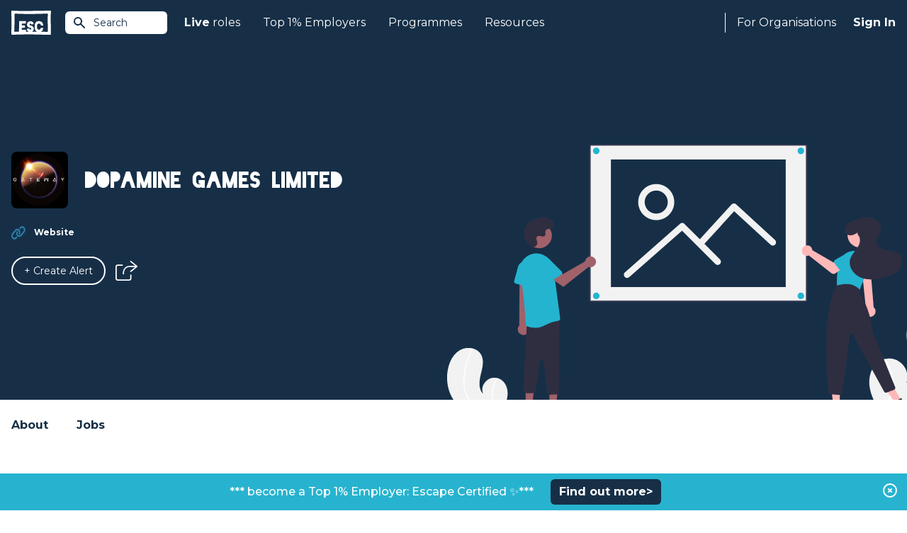

--- FILE ---
content_type: image/svg+xml
request_url: https://www.escapethecity.org/images/navigation/badge.svg
body_size: 792
content:
<?xml version="1.0" encoding="UTF-8"?>
<svg id="Layer_1" xmlns="http://www.w3.org/2000/svg" version="1.1" viewBox="0 0 36 36">
  <!-- Generator: Adobe Illustrator 29.2.0, SVG Export Plug-In . SVG Version: 2.1.0 Build 108)  -->
  <defs>
    <style>
      .st0 {
        fill: #d5d0db;
        stroke: #71579a;
      }

      .st0, .st1, .st2 {
        stroke-miterlimit: 10;
      }

      .st0, .st3 {
        display: none;
      }

      .st4 {
        fill: #f3f4f3;
      }

      .st1 {
        fill: #ffb422;
        stroke: #643a05;
      }

      .st1, .st5 {
        stroke-width: .5px;
      }

      .st5 {
        fill: #d14848;
        stroke: #6f0808;
        stroke-linecap: round;
      }

      .st5, .st6 {
        stroke-linejoin: round;
      }

      .st6 {
        fill: #ffe9af;
        stroke: #a55804;
      }

      .st6, .st2 {
        stroke-width: .2px;
      }

      .st2 {
        fill: #ffcf24;
        stroke: #cc6a00;
      }
    </style>
  </defs>
  <rect class="st4" y="0" width="36" height="36" rx="5.3" ry="5.3"/>
  <rect class="st0" x="8" y="19.6" width="8.5" height="8.5" rx="1.7" ry="1.7"/>
  <rect class="st0" x="19.2" y="19.6" width="8.5" height="8.5" rx="1.7" ry="1.7"/>
  <rect class="st0" x="8" y="7.4" width="8.5" height="8.5" rx="1.7" ry="1.7"/>
  <rect class="st0" x="19.2" y="7.4" width="8.5" height="8.5" rx="1.7" ry="1.7"/>
  <g id="Layer_x5F_1" class="st3">
    <path d="M10,8.1h15.9c1.4,0,2.5,1.1,2.5,2.5v14.9c0,1.4-1.1,2.5-2.5,2.5h-15.9c-1.4,0-2.5-1.1-2.5-2.5v-14.9c0-1.4,1.1-2.5,2.5-2.5ZM17,13.2c-.7,0-.7-1,0-1h7.5c.7,0,.7,1,0,1h-7.5ZM12.7,18c-.7,0-.7-1,0-1h10.6c.7,0,.7,1,0,1,0,0-10.6,0-10.6,0ZM12.7,24.4c-.7,0-.7-1,0-1h10.6c.7,0,.7,1,0,1,0,0-10.6,0-10.6,0ZM12.7,20.1c-.7,0-.7-1,0-1h10.6c.7,0,.7,1,0,1,0,0-10.6,0-10.6,0ZM12.7,22.2c-.7,0-.7-1,0-1h10.6c.7,0,.7,1,0,1,0,0-10.6,0-10.6,0ZM17,15.1c-.7,0-.7-1,0-1h7.5c.7,0,.7,1,0,1h-7.5ZM13,11.6c1.1,0,2,.9,2,2s-.9,2-2,2-2-.9-2-2,.9-2,2-2ZM13,12.7c-.5,0-1,.4-1,1s.4,1,1,1,1-.4,1-1-.4-1-1-1ZM26,9.1h-15.9c-.8,0-1.4.7-1.4,1.4v14.9c0,.8.7,1.4,1.4,1.4h15.9c.8,0,1.4-.7,1.4-1.4v-14.9c0-.8-.7-1.4-1.4-1.4Z"/>
  </g>
  <g>
    <polygon class="st5" points="7.5 6.4 14.8 6.4 19.2 14.2 14.2 17.4 7.5 6.4"/>
    <polygon class="st5" points="28.5 6.4 21.2 6.4 16.8 14.2 21.8 17.4 28.5 6.4"/>
    <circle class="st1" cx="17.9" cy="21.2" r="8.4"/>
    <circle class="st2" cx="17.9" cy="21.2" r="5.8"/>
    <polygon class="st6" points="17.9 18.3 18.8 20.2 20.9 20.5 19.4 22 19.8 24.1 17.9 23.1 16 24.1 16.4 22 14.8 20.5 16.9 20.2 17.9 18.3"/>
  </g>
</svg>

--- FILE ---
content_type: image/svg+xml
request_url: https://www.escapethecity.org/images/navigation/search_all_organisations.svg
body_size: 288
content:
<?xml version="1.0" encoding="UTF-8"?>
<svg id="Layer_1" data-name="Layer 1" xmlns="http://www.w3.org/2000/svg" viewBox="0 0 22.17 21.55">
  <defs>
    <style>
      .cls-1 {
        fill: #e5e6e6;
      }

      .cls-1, .cls-2 {
        stroke: #a6a7aa;
        stroke-miterlimit: 10;
        stroke-width: 2px;
      }

      .cls-2 {
        fill: none;
        stroke-linecap: round;
      }

      .cls-3 {
        fill: #fff;
        stroke-width: 0px;
      }
    </style>
  </defs>
  <rect class="cls-3" x="-37.07" y="-251.3" width="573.43" height="304.4" rx="21.74" ry="21.74"/>
  <g>
    <circle class="cls-1" cx="8.28" cy="8.28" r="7.28"/>
    <line class="cls-2" x1="16.17" y1="15.56" x2="21.17" y2="20.55"/>
  </g>
</svg>